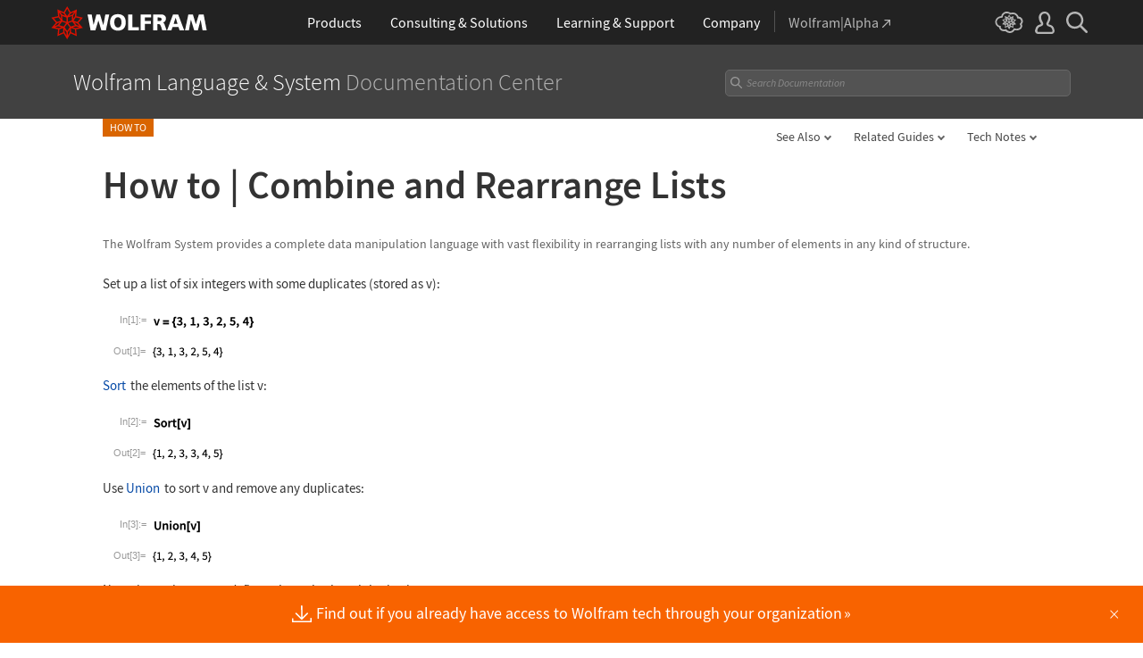

--- FILE ---
content_type: text/css
request_url: https://reference.wolfram.com/language-assets/css/icons.css
body_size: 6283
content:
/* ICON STYLES FOR REFERENCE DOCS

   developer:   suef
   requires:    /common/framework/css/framework.en.css
                ../css/global.css
   ========================================================================== */

/* ==========================================================================
   ICONS
   ========================================================================== */
.desktop:before { content: ''; background-position: center center; background-image: url('../img/desktop-available2x.png'); background-size: 18px 16px; top: 4px; width: 20px; height: 20px; display: inline-block; }
.mobile:before { content: ''; background-position: center center; background-image: url('../img/mobile-available2x.png'); background-size: 14px 19px; top: 3px; top: 3px; width: 20px; height: 20px; display: inline-block; }
.cloud:before { content: ''; background-position: center center; background-image: url('../img/cloud-available2x.png'); background-size: 22px 16px; top: 3px; width: 20px; height: 20px; display: inline-block; }
.desktop.unknown:before { background-image: url('../img/desktop-unknown2x.png'); }
.mobile.unknown:before { background-image: url('../img/mobile-unknown2x.png'); }
.cloud.unknown:before { background-image: url('../img/cloud-unknown2x.png'); }
.desktop.unavailable:before { background-image: url('../img/desktop-unavailable2x.png'); }
.mobile.unavailable:before { background-image: url('../img/mobile-unavailable2x.png'); }
.cloud.unavailable:before { background-image: url('../img/cloud-unavailable2x.png'); }
#search-button { background-image: url('../img/search2x.png'); background-size: 14px 14px; width: 14px; height: 14px; display: inline-block; }
.toplink:before { content: ''; background-image: url('../img/back-to-top2x.png'); background-size: 11px 15px; width: 11px; height: 15px; display: inline-block; }
.get-started:before { content: ''; background-image: url('../img/open-cloud2x.png'); background-size: 30px 30px; width: 30px; height: 30px; display: inline-block; }
.new-in:before { content: ''; background-image: url('../img/v112x.png'); background-size: 30px 30px; width: 30px; height: 30px; display: inline-block; }
.products:before { content: ''; background-image: url('../img/wolfram-language2x.png'); background-size: 30px 30px; width: 30px; height: 30px; display: inline-block; }
.feedback:before { content: ''; background: url('../img/feedback2x.png') no-repeat center 0; background-size: 20px 32px; width: 22px; height: 16px; display: inline-block; margin: 0 3px 0 0; top: .15rem; position: relative; right: .2rem; }
.feedback:hover:before { background-position: center -16px; }
.NotesThumbnails:before { content: ''; background: url('../img/details-magnify2x.png'); background-size: 25px 50px; width: 25px; height: 25px; display: inline-block; bottom: 0; left: 3rem; top: 0; margin: auto; position: absolute; z-index: 9; }
.ListOptionsThumbnails:before { content: ''; background: url('../img/details-magnify2x.png'); background-size: 25px 50px; width: 25px; height: 25px; display: inline-block; bottom: 0; left: 3rem; top: 0; margin: auto; position: absolute; z-index: 11; }
#DetailsAndOptions:hover .NotesThumbnails:before { background-position: left bottom; }
#ListAllOptions:hover .ListOptionsThumbnails:before { background-position: left bottom; }
.animation:hover .playAnimation + span:before { content: ''; background: url('../img/animation2x.png') 0 -50px; background-size: 100px; width: 50px; height: 50px; display: inline-block; position: absolute; left: 0; right: 0; top: 0; bottom: 0; margin: auto; }
.service-credit:before { content: ''; background-image: url('../img/service-credit2x.png'); background-size: 20px 20px; width: 20px; height: 20px; display: inline-block; }
.AwaitingReviewNote .inner:before, .ObsolescenceNote .inner:before { content: ''; width: 24px; height: 21px; background: url('../img/warning2x.png') no-repeat center center; background-size: 24px 21px; position: absolute;  top: 0; bottom: 0; margin: auto; left: 0; }
.PlatformAvailabilityNote .inner:before, .DataPageEntityNote .inner:before { content: ''; display: inline-block; vertical-align: middle; position: absolute;  top: 0; bottom: 0; margin: auto; left: 0; }
.PlatformAvailabilityNote .inner:before { content: ''; background: url('../img/wolfram-finance-platform2x.png') no-repeat; background-size: 26px 26px; width: 26px; height: 26px; }
.DataPageEntityNote .inner:before { content: ''; background: url('../img/blue-arrow2x.png') no-repeat; background-size: 16px 14px; width: 16px; height: 14px; }
.AwaitingReviewNote .inner, .ObsolescenceNote .inner { padding: 0 0 0 28px; }
.PlatformAvailabilityNote .inner { padding: 0 0 0 30px; }
.DataPageEntityNote .inner { padding: 0 0 0 20px; }
.footer-links .icon:before { content: ''; height: 20px; display: inline-block; vertical-align: middle; right: 5px; position: relative; background-repeat: no-repeat; background-position: right center; }
.fast-intro:before { width: 22px; background-size: 22px 20px; background-image: url('../img/fast-intro2x.png'); }
.elementary-intro:before { width: 22px; background-size: 17px 20px; background-image: url('../img/elementary-intro2x.png'); }
.quick-reference:before { width: 22px; background-size: 22px 20px; background-image: url('../img/cloud-quick-reference2x.png'); }
.new-features:before { width: 23px; height: 20px !important; background-size: 20px 20px; background-position: left top !important; background-image: url('../img/new-features-grey2x.png'); top: -2px; right: 3px !important; }
.language-products:before { width: 22px; background-size: 20px 20px; background-image: url('../img/language-products2x.png'); }

.workflow-tabs a:before { content: ''; display: inline-block; margin: 0 3px 2px 0; position: relative; top: .2rem; right: .2rem; filter: brightness(.1) invert(.5); vertical-align: bottom; z-index: 10; }
.workflow-tabs a.selected:before { filter: none; }
a.desktop-tab:before { background: url('../img/green-desktop2x.png') no-repeat center 1px; background-size: 20px 18px; width: 20px; height: 22px; top: .3rem; }
a.cloud-tab:before { background: url('../img/green-cloud2x.png') no-repeat center center; background-size: 24px 16px; width: 24px; height: 22px; top: 3px; }
a.mobile-tab:before { background: url('../img/green-mobile2x.png') no-repeat center center; background-size: 14px 20px; width: 14px; height: 20px; }

--- FILE ---
content_type: application/javascript
request_url: https://reference.wolfram.com/language-assets-v2/js/workflows.js
body_size: 4160
content:
/* ==========================================================================
   Workflow Tabs
   ========================================================================== */
$(window).on('ready load resize hashchange', function(){
    if($('body').hasClass('workflow')) {
        var location = window.location.hash;
        if(location !== '' && location.indexOf('-tab') > -1) {
            setCookie("workflow-tab", location);
            $('.platform-container').addClass('hide');
            $('.workflow-tabs li a').removeClass('selected');
            $('.workflow-tabs li').removeClass('noborder');
            $(location.replace('-tab','')).removeClass('hide');
            $(location.replace('#','.')).addClass('selected');
            $(location.replace('#','.')).parents('li').next().addClass('noborder');
        }
        if(location == '') {
            $('.workflow-tabs .selected').parents('li').next().addClass('noborder');
        }
        if(getCookie('workflow-tab')!==null && !$('body').hasClass('workflow-guide')) {
            location = getCookie('workflow-tab');
            if($(location).length) {
                $('.platform-container').addClass('hide');
                $('.workflow-tabs li a').removeClass('selected');
                $('.workflow-tabs li').removeClass('noborder');
                $(location.replace('-tab','')).removeClass('hide');
                $(location.replace('#','.')).addClass('selected');
                $(location.replace('#','.')).parents('li').next().addClass('noborder');
            }
        }
    }
    
/* ==========================================================================
   Workflow guides structures
   ========================================================================== */ 
    if($(window).width() > 600) {
        $('.workflow-guide').each(function(){
            var twoColumns = '';
            var colOne = '';
            var colTwo = '';
            var numLists = $(this).find('.guide ul').length;
            $(this).find('.guide ul').each(function(i){
                i = i + 1;
                if(i % 2 !== 0 && i !== numLists) {
                    colOne = '<div>'+$(this).prev('.special').prop('outerHTML') + $(this).prop('outerHTML')+'</div>';
                }
                else if(i % 2 == 0) {
                    colTwo = '<div>'+$(this).prev('.special').prop('outerHTML') + $(this).prop('outerHTML')+'</div>';
                    twoColumns += '<section class="guide"><div class="inner grid cols-2 heirs-width-1-2">' + colOne + colTwo + '</div></section>';
                } else if (i == numLists) {
                    var lastCol = '<div>'+$(this).prev('.special').prop('outerHTML') + $(this).prop('outerHTML')+'</div>';
                    twoColumns += '<section class="guide"><div class="inner grid cols-2 heirs-width-1-2">' + lastCol + '</div></section>';
                }
            });
            if ($(this).find('.guide ul').length > 0) {
                $('.platform-container').html(twoColumns);
            }
        });
    }
    if($('body').hasClass('workflow-guide')) {
        $('.guide ul').each(function(){
            if($(this).find('.Ellipsis').length) {
                var list = $(this);
                var more = list.find('li').last();
                var href = more.find('a').prop('href');
                var subNum = list.find('li').length - 1;
                getNumLinks(more, subNum, href);
            }
        });
    }
});
$(document).ready(function(){
    $('.inactive-link').click(function(e){
        e.preventDefault();
    });
    $('.workflow section').each(function(){
        if($(this).not('#WorkflowNotes, .related-links, .feedback-wrapper').length) {
            if(!$(this).children('.toggle').length && !$('body').hasClass('workflow-guide')) {
                $(this).addClass('notoggle');
            }
        }
    });
});

function getNumLinks(more, subNum, href) {
    $.ajax({
         url: href,
         type:'GET',
         success: function(data){
            var total = $(data).find('.guide li').length - subNum;
            more.html('<a href="'+href+'"><span class="special-character Ellipsis">More...&nbsp;<span class="paren">('+total+')</span></span></a>');
         }
      });
}